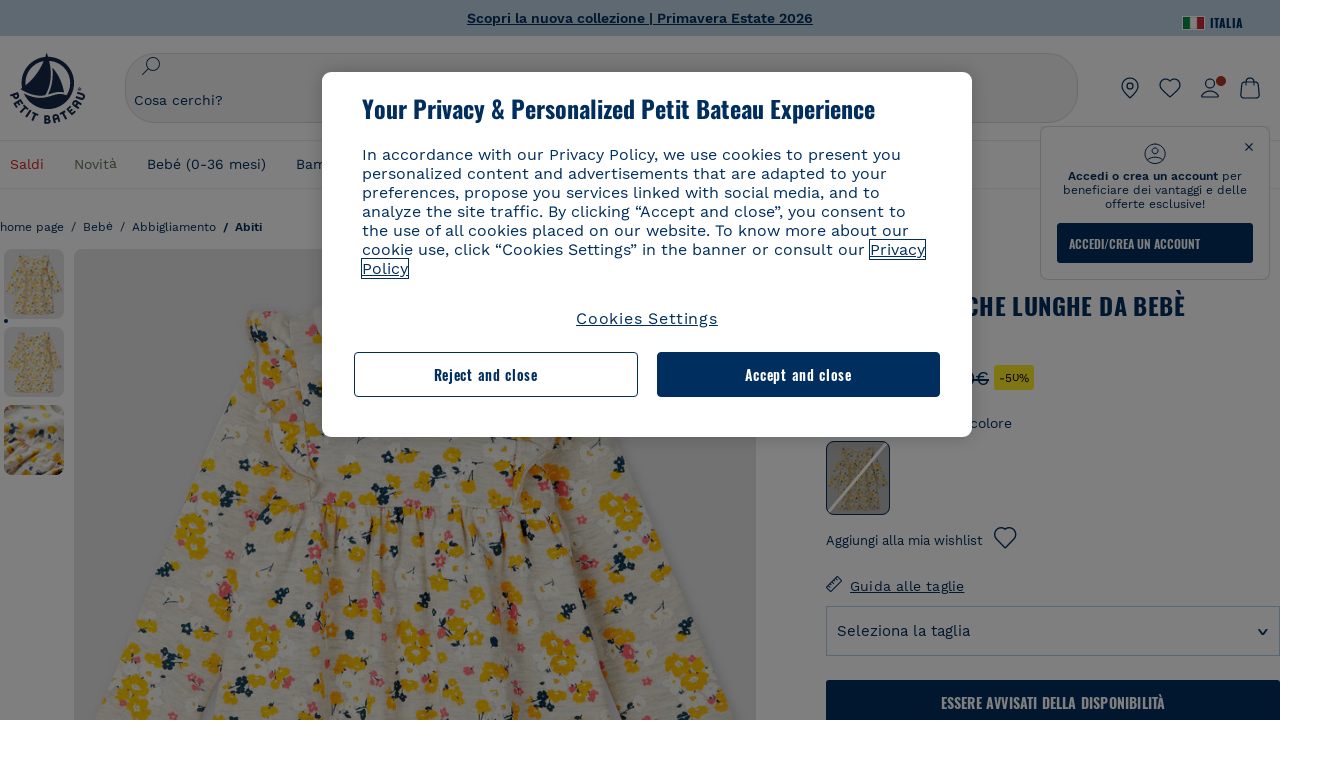

--- FILE ---
content_type: text/javascript; charset=utf-8
request_url: https://p.cquotient.com/pebble?tla=bckl-PB_IT&activityType=viewReco&callback=CQuotient._act_callback2&cookieId=aezEceNg0q23zxa4Qg1hU2LIdb&userId=&emailId=&products=id%3A%3A59680%7C%7Csku%3A%3A%7C%7Ctype%3A%3Avgroup%7C%7Calt_id%3A%3A5968001%3B%3Bid%3A%3AA0EP1%7C%7Csku%3A%3A%7C%7Ctype%3A%3Avgroup%7C%7Calt_id%3A%3AA0EP101%3B%3Bid%3A%3AA03PO%7C%7Csku%3A%3A%7C%7Ctype%3A%3Avgroup%7C%7Calt_id%3A%3AA03PO01%3B%3Bid%3A%3AA0CVX%7C%7Csku%3A%3A%7C%7Ctype%3A%3Avgroup%7C%7Calt_id%3A%3AA0CVX02%3B%3Bid%3A%3AA0EDP%7C%7Csku%3A%3A%7C%7Ctype%3A%3Avgroup%7C%7Calt_id%3A%3AA0EDP01%3B%3Bid%3A%3A59675%7C%7Csku%3A%3A%7C%7Ctype%3A%3Avgroup%7C%7Calt_id%3A%3A5967501%3B%3Bid%3A%3AA0BKL%7C%7Csku%3A%3A%7C%7Ctype%3A%3Avgroup%7C%7Calt_id%3A%3AA0BKL01%3B%3Bid%3A%3AA06V8%7C%7Csku%3A%3A%7C%7Ctype%3A%3Avgroup%7C%7Calt_id%3A%3AA06V801%3B%3Bid%3A%3AA0D0S%7C%7Csku%3A%3A%7C%7Ctype%3A%3Avgroup%7C%7Calt_id%3A%3AA0D0S02%3B%3Bid%3A%3AA0E8G%7C%7Csku%3A%3A%7C%7Ctype%3A%3Avgroup%7C%7Calt_id%3A%3AA0E8G00%3B%3Bid%3A%3AA0EOH%7C%7Csku%3A%3A%7C%7Ctype%3A%3Avgroup%7C%7Calt_id%3A%3AA0EOH01%3B%3Bid%3A%3AA075B%7C%7Csku%3A%3A%7C%7Ctype%3A%3Avgroup%7C%7Calt_id%3A%3AA075B83%3B%3Bid%3A%3AA0D6C%7C%7Csku%3A%3A%7C%7Ctype%3A%3Avgroup%7C%7Calt_id%3A%3AA0D6C03%3B%3Bid%3A%3AA0EJI%7C%7Csku%3A%3A%7C%7Ctype%3A%3Avgroup%7C%7Calt_id%3A%3AA0EJI00%3B%3Bid%3A%3AA0E8Y%7C%7Csku%3A%3A%7C%7Ctype%3A%3Avgroup%7C%7Calt_id%3A%3AA0E8Y02%3B%3Bid%3A%3AA0CQR%7C%7Csku%3A%3A%7C%7Ctype%3A%3Avgroup%7C%7Calt_id%3A%3AA0CQR00&recommenderName=__UNDEFINED__&realm=BCKL&siteId=PB_IT&instanceType=prd&locale=it_IT&slotId=&slotConfigId=&slotConfigTemplate=&referrer=&currentLocation=https%3A%2F%2Fwww.petit-bateau.it%2Fbebe%2Fabbigliamento%2Fabiti%2Fabito-a-maniche-lunghe-da-bebe-femmina-montelimar-multico%2F5630801.html&ls=true&_=1769336259668&v=v3.1.3&fbPixelId=__UNKNOWN__&__cq_uuid=aezEceNg0q23zxa4Qg1hU2LIdb&__cq_seg=0~0.00!1~0.00!2~0.00!3~0.00!4~0.00!5~0.00!6~0.00!7~0.00!8~0.00!9~0.00&bc=%7B%22bckl-PB_IT%22%3A%5B%7B%22id%22%3A%2256308%22%2C%22type%22%3A%22vgroup%22%2C%22alt_id%22%3A%225630801%22%7D%5D%7D
body_size: 163
content:
/**/ typeof CQuotient._act_callback2 === 'function' && CQuotient._act_callback2([{"k":"__cq_uuid","v":"aezEceNg0q23zxa4Qg1hU2LIdb","m":34128000}]);

--- FILE ---
content_type: text/javascript; charset=utf-8
request_url: https://p.cquotient.com/pebble?tla=bckl-PB_IT&activityType=viewProduct&callback=CQuotient._act_callback0&cookieId=aezEceNg0q23zxa4Qg1hU2LIdb&userId=&emailId=&product=id%3A%3A56308%7C%7Csku%3A%3A%7C%7Ctype%3A%3Avgroup%7C%7Calt_id%3A%3A5630801&realm=BCKL&siteId=PB_IT&instanceType=prd&locale=it_IT&referrer=&currentLocation=https%3A%2F%2Fwww.petit-bateau.it%2Fbebe%2Fabbigliamento%2Fabiti%2Fabito-a-maniche-lunghe-da-bebe-femmina-montelimar-multico%2F5630801.html&ls=true&_=1769336258430&v=v3.1.3&fbPixelId=__UNKNOWN__&json=%7B%22cookieId%22%3A%22aezEceNg0q23zxa4Qg1hU2LIdb%22%2C%22userId%22%3A%22%22%2C%22emailId%22%3A%22%22%2C%22product%22%3A%7B%22id%22%3A%2256308%22%2C%22sku%22%3A%22%22%2C%22type%22%3A%22vgroup%22%2C%22alt_id%22%3A%225630801%22%7D%2C%22realm%22%3A%22BCKL%22%2C%22siteId%22%3A%22PB_IT%22%2C%22instanceType%22%3A%22prd%22%2C%22locale%22%3A%22it_IT%22%2C%22referrer%22%3A%22%22%2C%22currentLocation%22%3A%22https%3A%2F%2Fwww.petit-bateau.it%2Fbebe%2Fabbigliamento%2Fabiti%2Fabito-a-maniche-lunghe-da-bebe-femmina-montelimar-multico%2F5630801.html%22%2C%22ls%22%3Atrue%2C%22_%22%3A1769336258430%2C%22v%22%3A%22v3.1.3%22%2C%22fbPixelId%22%3A%22__UNKNOWN__%22%7D
body_size: 421
content:
/**/ typeof CQuotient._act_callback0 === 'function' && CQuotient._act_callback0([{"k":"__cq_uuid","v":"aezEceNg0q23zxa4Qg1hU2LIdb","m":34128000},{"k":"__cq_bc","v":"%7B%22bckl-PB_IT%22%3A%5B%7B%22id%22%3A%2256308%22%2C%22type%22%3A%22vgroup%22%2C%22alt_id%22%3A%225630801%22%7D%5D%7D","m":2592000},{"k":"__cq_seg","v":"0~0.00!1~0.00!2~0.00!3~0.00!4~0.00!5~0.00!6~0.00!7~0.00!8~0.00!9~0.00","m":2592000}]);